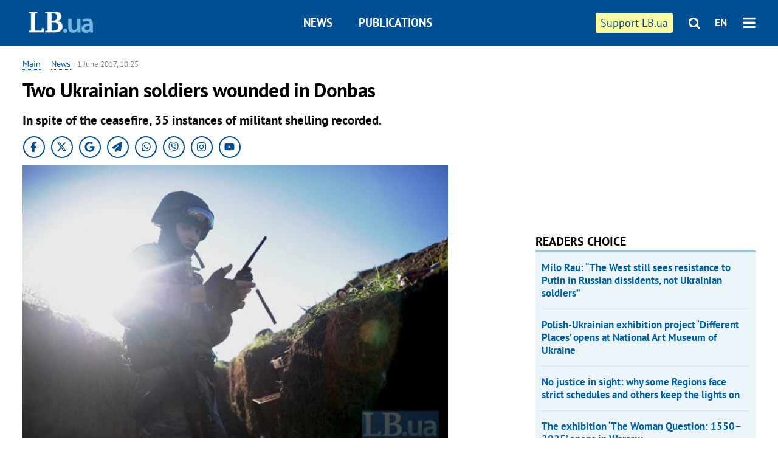

--- FILE ---
content_type: text/html; charset=utf-8
request_url: https://en.lb.ua/news/2017/06/01/3864_two_ukrainian_soldiers_wounded.html
body_size: 7160
content:
<!DOCTYPE html>
<html>
<head>

	<meta http-equiv="content-type" content="text/html;charset=utf-8">
	<title>Two Ukrainian soldiers wounded in Donbas</title>
	<meta name="keywords" content="ATO,casualties">
	<meta name="description" content="In spite of the ceasefire, 35 instances of militant shelling recorded.">
	    <link rel="canonical" href="https://en.lb.ua/news/2017/06/01/3864_two_ukrainian_soldiers_wounded.html" />
    	
    <meta name="format-detection" content="telephone=no">

            <link rel="dns-prefetch" href="//i.lb.ua">
    <link rel="dns-prefetch" href="//www.facebook.com">
    <link rel="dns-prefetch" href="//www.googletagservices.com">
    <link rel="dns-prefetch" href="//googleads.g.doubleclick.net">
    <link rel="dns-prefetch" href="//pagead2.googlesyndication.com">

    <link rel="preload" href="/media/216/news/fonts/ptsans.woff2" as="font" type="font/woff2" crossorigin>
    <link rel="preload" href="/media/216/news/fonts/ptsansb.woff2" as="font" type="font/woff2" crossorigin>
    <link rel="preload" href="/media/216/news/fonts/icons.woff2" as="font" type="font/woff2" crossorigin>

    <link rel="preload" href="/media/216/news/css/style.css" type="text/css" as="style" onload="this.onload=null;this.rel='stylesheet'">

    <link rel="preload" href="/media/216/news/js/jquery-3.1.1.min.js" as="script">
    <link rel="preload" href="/media/216/news/js/common.js" as="script">
    <link rel="preload" href="//pagead2.googlesyndication.com/pagead/js/adsbygoogle.js" as="script">
        <link rel="preload" href="/media/216/news/css/social-likes.css" type="text/css" as="style" onload="this.onload=null;this.rel='stylesheet'">

		<link rel="alternate" type="application/rss+xml" title="LB.ua RSS" href="https://lb.ua/export/rss.xml">
	
	<!-- facebook -->
			<meta property="fb:app_id" content="147594101940225">
	<meta property="fb:admins" content="100001550293023">
	<meta property="og:site_name" content="LB.ua">
    <meta name="twitter:site" content="@lb_ua">
	    <meta name="RESOURCE-TYPE" content="DOCUMENT" />
    <meta name="DISTRIBUTION" content="GLOBAL" />

	<meta property="og:url" content="https://en.lb.ua/news/2017/06/01/3864_two_ukrainian_soldiers_wounded.html"/>
    <meta property="og:type" content="article"/>
	<meta property="og:title" content="Two Ukrainian soldiers wounded in Donbas"/>
	<meta property="og:description" content="In spite of the ceasefire, 35 instances of militant shelling recorded." />

    <meta name="twitter:title" content="Two Ukrainian soldiers wounded in Donbas" />
    <meta name="twitter:description" content="In spite of the ceasefire, 35 instances of militant shelling recorded." />

	            <meta property="og:image" content="https://i.lb.ua/english/120/17/592fc1e7d7502.jpeg"/>
    <meta property="og:image:width" content="480"/>
    <meta property="og:image:height" content="320"/>
    <meta property="og:image:secure_url" content="https://i.lb.ua/english/120/17/592fc1e7d7502.jpeg"/>
    <meta property="og:image:width" content="480"/>
    <meta property="og:image:height" content="320"/>
    <meta property="og:image" content="https://i.lb.ua/english/120/17/592fc1e7d7502_200_130.jpeg"/>
    <meta property="og:image:width" content="200"/>
    <meta property="og:image:height" content="130"/>

    <meta name="twitter:image" content="https://i.lb.ua/english/120/17/592fc1e7d7502.jpeg" />
    <meta name="twitter:card" content="summary_large_image">
        	
        
    <meta name="viewport" content="width=device-width,initial-scale=1,user-scalable=yes">

	<!-- CSS -->
	        <link rel="stylesheet" href="/media/216/news/css/style.css">
    <link rel="shortcut icon" type="image/x-icon" href="/favicon.ico">
        <link rel="stylesheet" href="/media/216/news/css/social-likes.css">

	    <script src="/media/216/news/js/jquery-3.1.1.min.js"></script>
        <script async src="/media/216/news/js/common.js"></script>
		
        <script async src="https://securepubads.g.doubleclick.net/tag/js/gpt.js"></script>
    <script>
        window.googletag = window.googletag || {cmd: []};
    </script>
    
        <script async src="https://pagead2.googlesyndication.com/pagead/js/adsbygoogle.js"></script>
    <script>
    (adsbygoogle = window.adsbygoogle || []).push({
          google_ad_client: "ca-pub-6096932064585080",
          enable_page_level_ads: true });
    </script>
    
        <script type="application/ld+json">
    {
        "@context": "https://schema.org",
        "@type": "NewsArticle",
        "mainEntityOfPage": {
            "@type": "WebPage",
            "@id": "https://en.lb.ua/news/2017/06/01/3864_two_ukrainian_soldiers_wounded.html"
        },
        "headline": "Two Ukrainian soldiers wounded in Donbas",
                "image": [
            "https://i.lb.ua/english/120/17/592fc1e7d7502.jpeg"
        ],
                "datePublished": "2017-06-01T10:25:00+03:00",
        "dateModified": "2022-03-10T12:50:00+02:00",
                "publisher": {
            "@type": "Organization",
            "name": "LB.ua",
            "alternateName": "Лівий берег",
            "logo": {
                "@type": "ImageObject",
                "url": "https://lb.ua/media/news/img/logo/logo.white.png"
            }
        }
    }
    </script>
</head>


<body >


<header class="site-header">
	<div class="layout">
	<div class="layout-wrapper clearfix">
        <nav class="header">
            <div class="logo logo-eng"><a href="https://en.lb.ua"></a></div>
            <ul class="nav-menu nav-menu-right">
                <li class="nav-item nav-item-donate"><a href="https://en.lb.ua/news/2022/03/04/10185_need_your_support_.html" target="_blank"><span>Support&nbspLB.ua</span></a></li>


                                
                
                                <li class="nav-item nav-item-search hide-on-phone"><a href="#header-search" data-toggle="collapse" aria-expanded="false" aria-controls="header-search"><span class="icons icon-search" ></span></a></li>
                
                <li class="nav-item nav-item-lang dropdown"><a href="javascript:void(0);" data-toggle="dropdown" type="button">EN</a>
    <ul class="dropdown-menu dropdown-lang">
        <li class="border"><a href="//lb.ua" alt="українська">УКР</a></li>
    </ul>
</li>

				<li class="nav-item nav-item-menu dropdown"><a a href="javascript:void(0);" onclick="return false;" type="button" data-toggle="dropdown"><span class="icons icon-bars"/></a>
    <div class="dropdown-menu dropdown-right">
        <div class="dropdown-flex">
            <ul class="dropdown-flex-box">
                <li><a href="/newsfeed">News</a></li>
                <li><a href="/analytics">Publications</a></li>
                <li><a href="/author">Authors</a></li>
                <li><a href="/archive">Archive</a></li>
            </ul>
        </div>
        <div class="nav-item-menu-icons" style="min-width: 240px;">
            <a rel="nofollow" target="_blank" href="https://www.facebook.com/%D0%9B%D1%96%D0%B2%D0%B8%D0%B9-%D0%91%D0%B5%D1%80%D0%B5%D0%B3-LBUA-111382865585059"><span class="icons icon-facebook"/></a>
            <a rel="nofollow" target="_blank" href="https://twitter.com/lb_ua"><span class="icons icon-twitter"/></a>
            <a rel="nofollow" href="https://lb.ua/rss/eng/rss.xml"><span class="icons icon-rss"/></a>
            <a rel="nofollow" href="#header-search" data-toggle="collapse" aria-expanded="false" aria-controls="header-search"><span class="icons icon-search"/></a>
        <!-- <a rel="nofollow" target="_blank" href="https://vk.com/lb_ua"><span class="icons icon-vk"/></a> -->
        </div>
    </div>
</li>
            </ul>

            <ul class="nav-menu nav-menu-main">
    <li class=""><a href="/newsfeed">News</a></li>
    <li class="nav-item-analytics"><a href="/analytics">Publications</a></li>
    
</ul>

    		
        </nav>
	</div>
	</div>

        <div class="collapse" id="header-search">
    <div class="layout">
        <div class="layout-wrapper">
            <form class="search-form" action="/search">
                <input class="search-txt" type="text" name="q" placeholder="Search phrase"/>
                <button class="search-btn" type="submit"><span class="icons icon-search"></span></button>
            </form>
        </div>
    </div>
    </div>
    
    	<div class="sub-menu">
	<div class="layout">
		<div class="layout-wrapper">
			<ul class="nav-links">
						    				    			    						</ul>
		</div>
	</div>
	</div>
    
</header>

    
<div class="site-content layout layout-material">

        <div class="layout-wrapper clearfix">

        
		<div class="col-content ">
		    <div class="col-content-wrapper clearfix">

            <article class="material" itemscope itemtype="http://schema.org/NewsArticle">
    	
	<div class="header">
		<div class="date">
            <a href="https://en.lb.ua">Main</a> &mdash;
<a href="/newsfeed">News</a> -
                        <time class="time" pubdate itemprop="datePublished" datetime="2017-06-01T10:25:00Z">1 June 2017, 10:25</time>                        <meta itemprop="dateModified" content="2022-03-10"/>
		</div>

        
                <h1 itemprop="headline">Two Ukrainian soldiers wounded in Donbas
                    </h1>
        
		

                <div class="material-h2" itemprop="description"><p>In spite of the ceasefire, 35 instances of militant shelling recorded.</p></div>
        
                                            <meta itemprop="author" content="LB.ua">                        	</div>

        <div class="social_items">
<a class="social_item" target="_blank" href="https://www.facebook.com/%D0%9B%D1%96%D0%B2%D0%B8%D0%B9-%D0%91%D0%B5%D1%80%D0%B5%D0%B3-LBUA-111382865585059"><img alt="Facebook" src="/media/216/news/img/social/svg/ico_facebook.svg"></a>
<a class="social_item" target="_blank" href="https://x.com/lb_ua"><img alt="X" src="/media/216/news/img/social/svg/ico_x.svg"></a>
<a class="social_item" target="_blank" href="https://news.google.com/publications/CAAiEDV6tMkld_qrUyPPCI79mAIqFAgKIhA1erTJJXf6q1MjzwiO_ZgC?hl=uk&gl=UA&ceid=UA:uk"><img alt="Google news" src="/media/216/news/img/social/svg/ico_google.svg"></a>
<a class="social_item telegram" target="_blank" href="https://t.me/lbua_official"><img alt="Telegram" src="/media/216/news/img/social/svg/ico_telegram.svg"></a>
<a class="social_item whatsapp" target="_blank" href="https://whatsapp.com/channel/0029VauDSICJkK76e3PmZQ01"><img alt="Whatsapp" src="/media/216/news/img/social/svg/ico_whatsapp.svg"></a>
<a class="social_item" target="_blank" href="https://invite.viber.com/?g2=AQBYUdAHMR2JGFPjD6YZwS8PNwrijYiZxSPxC14PhuVSJIguvtO7rDHybnkn%2BiSu"><img alt="Viber" src="/media/216/news/img/social/svg/ico_viber.svg"></a>
<a class="social_item" target="_blank" href="https://www.instagram.com/lb.ua_official?igsh=MmozYmEycGlta3Vh"><img alt="Instagram" src="/media/216/news/img/social/svg/ico_instagram.svg"></a>
<a class="social_item" target="_blank" href="https://www.youtube.com/@lblive1902"><img alt="Youtube" src="/media/216/news/img/social/svg/ico_youtube.svg"></a>
</div>
	
		<div class="image" itemprop="image" itemscope itemtype="https://schema.org/ImageObject" data-ad-ignore="true">
		<img loading="lazy" src="https://i.lb.ua/english/120/17/592fc1e7d7502.jpeg" alt="Two Ukrainian soldiers wounded in Donbas" >
        <meta itemprop="width" content="480" />
        <meta itemprop="height" content="320" />
        <meta itemprop="url" content="https://i.lb.ua/english/120/17/592fc1e7d7502.jpeg" />
				<div class="author">Photo: Photo: Max Levin </div>	</div>
	
	
	

	
        <div itemprop="articleBody"><p>Despite the earlier reached cease-fire agreements, there were 35 instances of the use of weapons by militants recorded in the area of the anti-terrorist operation in Donbas, including two attacks
from the weapons banned under the Minsk accords. Two soldiers were wounded, the ATO press center reported in Facebook on 1 June. In the coastal sector, the Russia-backed terrorists 15 times opened
fire on the positions of the Armed Forces of Ukraine. 120-mm and 82-mm mortars and small arms were fired at the ATO strong points near Krasnohorivka, and 82-mm mortars and grenade launchers were used
in the Maryinka area, where an enemy sniper was also active. In the areas of Shyrokyne, Vodyane, Pavlopil, Berezove and Chermalyk, terrorists used small arms and grenade launchers. Vodyane and
Shyrokyne were under the fire of IFV weapons and 82-mm mortars.</p>
<p>In the Donetsk sector, the ATO positions in Avdiyivka were mostly under the fire of small arms and grenade launchers. One of the ATO strongholds was intensively shelled in the evening from 120-mm
mortars. In the area of Verkhnyotoretske, Zaitseve and Troyitske, the enemy employed infantry weapons.</p>
<p>In the Luhansk sector, eight shelling attacks were recorded. From 18:00 to midnight, militants fired grenade launchers and small arms at the support points of the ATO forces in Krymske,
Novozvanivka and Donetsk rail station. The enemy fired IFV weapons at Krymske.</p>
<p>The situation in the ATO zone relatively stabilized on Wednesday, with only 10 instances of shelling by militants without the use of heavy weapons.</p>
<p>In addition, the Ukrainian side of the Joint Center for Coordination and Verification of the Ceasefire in Donbas has confirmed its intention to observe the ceasefire in the area of the
antiterrorist operation starting 1 June.</p></div>
    

	

	
	

    

            

            

    
            

    <div class="hidden" itemprop="publisher" itemscope itemtype="https://schema.org/Organization">
        <meta itemprop="name" content="LB.ua" />
        <div class="hidden" itemprop="logo" itemscope itemtype="https://schema.org/ImageObject">
            <meta itemprop="url" content="https://lb.ua/media/news/img/logo/logo.png" />
        </div>
    </div>
    <meta itemscope itemprop="mainEntityOfPage" itemType="https://schema.org/WebPage" itemid="https://en.lb.ua/news/2017/06/01/3864_two_ukrainian_soldiers_wounded.html" />


    <noindex>
        <div class="block read-social">
    </div>
            
            
        
    
                    </noindex>

    
    


                <div class="block sources thin-link" itemprop="keywords"><span>Tags: </span><a href="/tag/2_ato" rel="tag">ATO</a>, <a href="/tag/3_casualties" rel="tag">casualties</a></div>
        

            </article>



<div class="material-related">
    
                        
                    <div class="block related-news news-by-theme">

<ul class="feed">
    <li class="">
        <div class="time"><time datetime="2025-09-30T07:38:00Z">
    30 September, 07:38
    </time></div>
        <a href="https://en.lb.ua/news/2025/09/30/36872_russian_drone_strike_kills_family.html">Russian drone strike kills family of four in Sumy Region
</a>
    </li>
    <li class="">
        <div class="time"><time datetime="2025-06-14T13:46:00Z">
    14 June, 13:46
    </time></div>
        <a href="https://en.lb.ua/news/2025/06/14/36176_bodies_1200_ukrainian_servicemen.html">Bodies of 1,200 Ukrainian servicemen repatriated under Istanbul agreements
</a>
    </li>
    <li class="">
        <div class="time"><time datetime="2025-06-11T12:22:00Z">
    11 June, 12:22
    </time></div>
        <a href="https://en.lb.ua/news/2025/06/11/36144_bodies_1212_fallen_ukrainian.html"><span class="ico-text">Photo</span>Bodies of 1,212 fallen Ukrainian defenders repatriated
</a>
    </li>
</ul>
</div>
                

<noindex>
    
    
                            <section class="block related-news related-by-rubric">
<div class="caption no-margin">Read also</div>
<ul class="lenta lenta-simple">
    <li class="item-news  ">    <time datetime="2017-06-01T17:46:00Z">
    01 June 2017, 17:46
    </time>
        <div class="title"><a href="https://en.lb.ua/news/2017/06/01/3870_eu_launches_program_support_graft.html">EU launches program to support graft combat in Ukraine
</a></div>
</li>

    <li class="item-news  ">    <time datetime="2017-06-01T16:07:00Z">
    01 June 2017, 16:07
    </time>
        <div class="title"><a href="https://en.lb.ua/news/2017/06/01/3869_ukraine_seek_seizure_gazproms.html">Ukraine to seek seizure of Gazprom's assets abroad
</a></div>
</li>

    <li class="item-news  ">    <time datetime="2017-06-01T15:51:00Z">
    01 June 2017, 15:51
    </time>
        <div class="title"><a href="https://en.lb.ua/news/2017/06/01/3868_eu_increased_quotas_some.html">EU increased quotas on some agricultural exports from Ukraine
</a></div>
</li>

    <li class="item-news  ">    <time datetime="2017-06-01T13:10:00Z">
    01 June 2017, 13:10
    </time>
        <div class="title"><a href="https://en.lb.ua/news/2017/06/01/3867_chief_prosecutor_talks_sonya.html"><span class="ico-text">Exclusive</span>Chief prosecutor talks to Sonya Koshkina
</a></div>
</li>

    <li class="item-news  ">    <time datetime="2017-06-01T12:26:00Z">
    01 June 2017, 12:26
    </time>
        <div class="title"><a href="https://en.lb.ua/news/2017/06/01/3866_mailru_group_shuts_ukrainian.html">Mail.Ru Group shuts Ukrainian business
</a></div>
</li>

    <li class="item-news  ">    <time datetime="2017-05-31T17:22:00Z">
    31 May 2017, 17:22
    </time>
        <div class="title"><a href="https://en.lb.ua/news/2017/05/31/3859_pm_ministers_falling_behind_eu_deal.html">PM: ministers falling behind EU deal targets in for "lots of heartache"
</a></div>
</li>

    <li class="item-news  ">    <time datetime="2017-05-31T17:03:00Z">
    31 May 2017, 17:03
    </time>
        <div class="title"><a href="https://en.lb.ua/news/2017/05/31/3858_expert_new_supreme_court_judges.html"><span class="ico-text">Exclusive</span>Expert: new Supreme Court judges are Poroshenko's personal responsibility
</a></div>
</li>

    <li class="item-news  ">    <time datetime="2017-05-31T16:40:00Z">
    31 May 2017, 16:40
    </time>
        <div class="title"><a href="https://en.lb.ua/news/2017/05/31/3857_justice_ministry_upbeat.html"><span class="ico-text">Exclusive</span>Justice Ministry upbeat about Supreme Court job contest
</a></div>
</li>

    <li class="item-news  ">    <time datetime="2017-05-31T16:18:00Z">
    31 May 2017, 16:18
    </time>
        <div class="title"><a href="https://en.lb.ua/news/2017/05/31/3856_activists_call_earliest_disclose.html"><span class="ico-text">Exclusive</span>Activists call for earliest disclose of Supreme Court candidate list
</a></div>
</li>

    <li class="item-news  important">    <time datetime="2017-05-31T15:51:00Z">
    31 May 2017, 15:51
    </time>
        <div class="title"><a href="https://en.lb.ua/news/2017/05/31/3855_cabinet_worsens_macro_forecasts.html">Cabinet worsens macro forecasts for 2017
</a></div>
</li>

    <li class="item-news  ">    <time datetime="2017-05-31T13:26:00Z">
    31 May 2017, 13:26
    </time>
        <div class="title"><a href="https://en.lb.ua/news/2017/05/31/3854_ukraine_arrests_gazproms_stake.html">Ukraine arrests Gazprom's stake in joint venture
</a></div>
</li>

    <li class="item-news  ">    <time datetime="2017-05-31T11:10:00Z">
    31 May 2017, 11:10
    </time>
        <div class="title"><a href="https://en.lb.ua/news/2017/05/31/3853_ato_trooper_killed_five_wounded.html">One ATO trooper killed, five wounded in Donbas
</a></div>
</li>

    <li class="item-news  ">    <time datetime="2017-05-31T10:45:00Z">
    31 May 2017, 10:45
    </time>
        <div class="title"><a href="https://en.lb.ua/news/2017/05/31/3852_nato_intends_invite_ukrainian.html">NATO intends to invite Ukrainian defense industry to tenders
</a></div>
</li>

    <li class="item-news  ">    <time datetime="2017-05-30T17:22:00Z">
    30 May 2017, 17:22
    </time>
        <div class="title"><a href="https://en.lb.ua/news/2017/05/30/3851_antigraft_prosecutors_indict.html">Anti-graft prosecutors indict suspects in Onyshchenko case
</a></div>
</li>

    <li class="item-news  ">    <time datetime="2017-05-30T16:58:00Z">
    30 May 2017, 16:58
    </time>
        <div class="title"><a href="https://en.lb.ua/news/2017/05/30/3850_probe_opened_into_medias_role.html">Probe opened into media's role in Crimea annexation
</a></div>
</li>

</ul>
</section>
 
                

    </noindex>
</div>


<noindex>
<div class="float_container_t0 hidden"></div>
<div class="float_container_t2 hidden"></div>
</noindex>

	    	</div>

        		</div>

		<aside class="col-right">
        	
			    

    

    <section class="adv-banner-3">
<!-- Content.300x250 -->
<ins class="adsbygoogle"
     style="display:inline-block;width:300px;height:250px"
     data-ad-client="ca-pub-6096932064585080"
     data-ad-slot="4143330288"></ins>
<script>
(adsbygoogle = window.adsbygoogle || []).push({});
</script></section>

    
    	
        <section class="section-popular have-background hide-on-phone">
<div class="caption">Readers choice</div>
    <ul class="feed background">
        <li>
        <a href="">
            
            Milo Rau: “The West still sees resistance to Putin in Russian dissidents, not Ukrainian soldiers”

        </a>
    </li>
        <li>
        <a href="">
            
            Polish-Ukrainian exhibition project ‘Different Places’ opens at National Art Museum of Ukraine

        </a>
    </li>
        <li>
        <a href="">
            
            No justice in sight: why some Regions face strict schedules and others keep the lights on

        </a>
    </li>
        <li>
        <a href="">
            
            The exhibition ‘The Woman Question: 1550–2025’ opens in Warsaw

        </a>
    </li>
        <li>
        <a href="">
            
            <span class="ico-text">EXCLUSIVE, Photo</span>LB.Talks: Rail freight price spike tests line between economics and survival (report)

        </a>
    </li>
        <li>
        <a href="">
            
            Ukrainian poet Jurij Zawadzki presents contemporary Ukrainian literature at the Long Night of Literatures festival in India

        </a>
    </li>
        <li>
        <a href="">
            
            Fifteen museums in France introduce Ukrainian-language audio guides

        </a>
    </li>
    </ul>
    
</section>

    <section class="adv-block">
<div class="adv-banner-4 sticked hide-on-tablet hide-on-phone">
<div class="adv-caption">Реклама</div>
<!-- Index.300x600 -->
<ins class="adsbygoogle"
     style="display:inline-block;width:300px;height:600px"
     data-ad-client="ca-pub-6096932064585080"
     data-ad-slot="8605697088"></ins>
<script>
(adsbygoogle = window.adsbygoogle || []).push({});
</script></div>
</section>
	    

			</aside>

	</div>
    
</div>


<footer class="site-footer">
	<div class="layout">
<div class="layout-wrapper clearfix">
	<a class="scroll-top" href="#"></a>
	<div class="footer-links">
		<ul>
			
            <li><a href="/about">About us</a></li>
            <li><a href="https://lb.ua/reklama">Advertising</a></li>
            <li><a href="">Ивенты</a></li>
            <li><a href="/about/contacts">Editorial</a></li>
            <li><a href="/about/standards">Standards and Policies</a></li>
			<li><a href="/about/terms">User agreement</a></li>
		</ul>
	</div>

	<div class="about">
                <p>LB.ua must be linked directly in case of full or partial reproduction of materials. No materials containing links to the Ukrainian News agency or the Ukrainian Photo Group may be re-printed, copied, reproduced or used in any other way</p>
        <p>Materials posted on the site with the label "Advertisement" / "Company News" / "Press Release" / "Promoted" are advertising and are published on the rights of advertising. , however, the editors participate in the preparation of this content and share the opinions expressed in these materials.</p>
        <p>The editors are not responsible for the facts and value judgments published in advertising materials. According to Ukrainian legislation, the advertiser is responsible for the content of advertising.</p>
        <p>The International Renaissance Foundation provides institutional support to the editorial office of LB.UA within the framework of the "Social Capital" program. Materials produced in the framework of support reflect the position of the authors and do not necessarily coincide with the position of the International Renaissance Foundation.</p>
        <p>Online Media Entity; Media ID - R40-05097</p>
            </div>
	<div class="counters">
                <span><a rel="nofollow" href="http://depositphotos.com/?utm_source=LB&amp;utm_medium=footer&amp;utm_campaign=UA-brand"><img loading="lazy" src="/media/216/news/img/icos/deposit2.png" alt="DepositPhotos" width="143" height="33"></a></span>
        <span><a rel="nofollow" href="http://irf.ua"><img loading="lazy" src="/media/216/news/img/icos/irf.png" alt="IRF" width="105" height="33"></a></span>
        <span><a rel="nofollow" href="https://serpstat.com/uk/"><img loading="lazy" src="/media/216/news/img/icos/serpstat.svg" alt="Serpstat" width="140" height="33""></a></span>
        		    		<!-- Google tag (gtag.js) -->
<script async src="https://www.googletagmanager.com/gtag/js?id=G-SQPB7DNKSQ"></script>
<script>
  window.dataLayer = window.dataLayer || [];
  function gtag(){dataLayer.push(arguments);}
  gtag('js', new Date());

  gtag('config', 'G-SQPB7DNKSQ');
</script>
			</div>
</div>
</div>


<div class="overlay" id="overlay"></div>


<div id="popup_mistake" class="popup do-mistake" url="/core/orphus/">
	<div class="caption">Error found! <div class="close"></div></div>
	<div class="title">Mistake in text:</div>
	<div class="text-w-mistake"></div>
	<div>It is wrong because:</div>
	<textarea></textarea>
	<br style="clear: both;" />
	<a class="button" name="send" href="#">Send</a>
	<a class="no-mistake" name="close" href="#">Oops, not an error!</a>
</div>


<div id="act-login" class="popup do-login">

</div>

</footer>



</body>

<!-- eng.vm1.gg2.lb.ua :: 2025-12-08 00:32:03 -->
</html>

--- FILE ---
content_type: text/html; charset=utf-8
request_url: https://www.google.com/recaptcha/api2/aframe
body_size: 267
content:
<!DOCTYPE HTML><html><head><meta http-equiv="content-type" content="text/html; charset=UTF-8"></head><body><script nonce="wkGVzAoxVJapZgha75Dvdw">/** Anti-fraud and anti-abuse applications only. See google.com/recaptcha */ try{var clients={'sodar':'https://pagead2.googlesyndication.com/pagead/sodar?'};window.addEventListener("message",function(a){try{if(a.source===window.parent){var b=JSON.parse(a.data);var c=clients[b['id']];if(c){var d=document.createElement('img');d.src=c+b['params']+'&rc='+(localStorage.getItem("rc::a")?sessionStorage.getItem("rc::b"):"");window.document.body.appendChild(d);sessionStorage.setItem("rc::e",parseInt(sessionStorage.getItem("rc::e")||0)+1);localStorage.setItem("rc::h",'1765146726686');}}}catch(b){}});window.parent.postMessage("_grecaptcha_ready", "*");}catch(b){}</script></body></html>

--- FILE ---
content_type: application/javascript; charset=utf-8
request_url: https://fundingchoicesmessages.google.com/f/AGSKWxX7BgwWSQdenCibrlFAXWl3HNUD1b9HqjXPpkKOg084TDDElOlgXaQSzVA6fcKZ5qiykkkcRMthpIlDSYAkAFmc0IQpCsNMvnl_eDTIKE4GUbc8Msl_caoqLDp4RXQ9QYNxvzw1C8_7tZFCqVkqiAKIFrAylRcX3T2RsUST8_nkgeB5QJGsMNNOdSi4/_/admeasure./alwebad__bottom_ads./640x80-/guardianleader.
body_size: -1290
content:
window['f2500ef4-10d2-4b0e-b6ef-150fe73a6b5c'] = true;